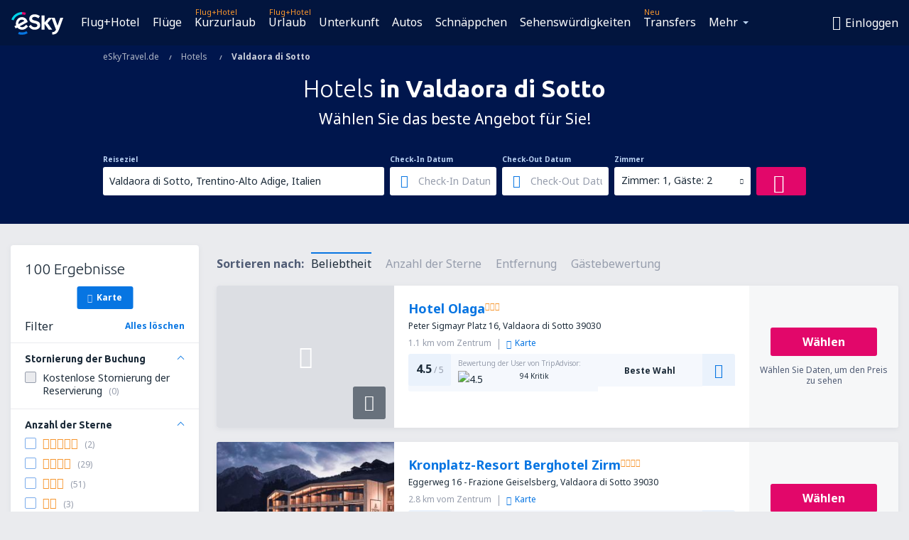

--- FILE ---
content_type: text/html; charset=UTF-8
request_url: https://www.eskytravel.de/hotels/ci/32420/hotels-valdaora-di-sotto
body_size: 19738
content:

<!DOCTYPE html>
<!--[if IE]><![endif]-->
<!--[if IE 9 ]><html lang="de" class="ie9"><![endif]-->
<!--[if (gt IE 9)|!(IE)]><!-->
	<html
	lang="de"> <!--<![endif]-->
	<head>
				<link href="https://fonts.googleapis.com/css?family=Ubuntu:300,700|Noto+Sans:400,700|Source+Code+Pro:400,700&amp;subset=latin,cyrillic-ext,latin-ext&amp;display=swap" rel="preload" as="style">

					<meta charset="utf-8">

			<meta http-equiv="X-UA-Compatible" content="IE=Edge,chrome=1"/>
			<meta name="viewport" content="width=device-width, initial-scale=1.0, maximum-scale=1, user-scalable=no"/>
							    <title>Hotels Valdaora di Sotto Italien - Hotels in Valdaora di Sotto - Hotelreservierung - eSkyTravel.de</title>
<meta name="description" content="Hotel-Suchmaschine in Valdaora di Sotto - Hotels Valdaora di Sotto Italien - Hotelangebote für Personen, die nach Erholung suchen und für Geschäftsreisende. Valdaora di Sotto - Reserviere das Hotel bequem von zu Hause!">
<meta name="keywords" content="Hotels Valdaora di Sotto, Hotels in Valdaora di Sotto, billige Hotels Valdaora di Sotto, Hotelreservierung Valdaora di Sotto, Hotel-Suchmaschine Valdaora di Sotto">

    <meta name="robots" content="all" />

    <link rel="canonical" href="https://www.eskytravel.de/hotels/ci/32420/hotels-valdaora-di-sotto" />
<meta property="og:locale" content="de_DE" />
<meta property="og:site_name" content="eSkyTravel.de - Flugtickets, Kurzurlaub, Urlaub" />

    <meta property="og:title" content="Hotels Valdaora di Sotto Italien - Hotels in Valdaora di Sotto - Hotelreservierung - eSkyTravel.de" />

<meta property="og:type" content="website" />
    <meta property="og:image" content="https://static1.eskypartners.com/logos/partners/de_DE/logo_square.jpg" />
    <meta property="og:url" content="https://www.eskytravel.de/hotels/ci/32420/hotels-valdaora-di-sotto" />

    <meta property="og:description" content="Hotel-Suchmaschine in Valdaora di Sotto - Hotels Valdaora di Sotto Italien - Hotelangebote für Personen, die nach Erholung suchen und für Geschäftsreisende. Valdaora di Sotto - Reserviere das Hotel bequem von zu Hause!" />



						 <link rel="alternate" hreflang="bg" href="https://www.esky.bg/hoteli/ci/32420/hoteli-valdaora-di-soto" />
								 <link rel="alternate" hreflang="bg-BG" href="https://www.esky.bg/hoteli/ci/32420/hoteli-valdaora-di-soto" />
								 <link rel="alternate" hreflang="bs" href="https://www.esky.ba/hoteli/ci/32420/hoteli-valdaora-di-sotto" />
								 <link rel="alternate" hreflang="bs-BA" href="https://www.esky.ba/hoteli/ci/32420/hoteli-valdaora-di-sotto" />
								 <link rel="alternate" hreflang="cs" href="https://www.esky.cz/hotely/ci/32420/hotely-valdaora-di-sotto" />
								 <link rel="alternate" hreflang="cs-CZ" href="https://www.esky.cz/hotely/ci/32420/hotely-valdaora-di-sotto" />
								 <link rel="alternate" hreflang="da" href="https://www.eskytravel.dk/hoteller/ci/32420/hoteli-valdaora-di-sotto" />
								 <link rel="alternate" hreflang="da-DK" href="https://www.eskytravel.dk/hoteller/ci/32420/hoteli-valdaora-di-sotto" />
								 <link rel="alternate" hreflang="de" href="https://www.eskytravel.de/hotels/ci/32420/hotels-valdaora-di-sotto" />
								 <link rel="alternate" hreflang="de-AT" href="https://www.esky.at/hotels/ci/32420/hotels-valdaora-di-sotto" />
								 <link rel="alternate" hreflang="de-CH" href="https://www.eskytravel.ch/hotels/ci/32420/hotels-valdaora-di-sotto" />
								 <link rel="alternate" hreflang="de-DE" href="https://www.eskytravel.de/hotels/ci/32420/hotels-valdaora-di-sotto" />
								 <link rel="alternate" hreflang="el" href="https://www.esky.gr/xenodohia/ci/32420/xenodohia-valdaora-di-sotto" />
								 <link rel="alternate" hreflang="el-GR" href="https://www.esky.gr/xenodohia/ci/32420/xenodohia-valdaora-di-sotto" />
								 <link rel="alternate" hreflang="en" href="https://www.esky.com/hotels/ci/32420/hotels-valdaora-di-sotto" />
								 <link rel="alternate" hreflang="en-142" href="https://www.esky.eu/hotels/ci/32420/hotels-valdaora-di-sotto" />
								 <link rel="alternate" hreflang="en-150" href="https://www.esky.eu/hotels/ci/32420/hotels-valdaora-di-sotto" />
								 <link rel="alternate" hreflang="en-EG" href="https://www.esky.com.eg/hotels/ci/32420/hotels-valdaora-di-sotto" />
								 <link rel="alternate" hreflang="en-GB" href="https://www.esky.co.uk/hotels/ci/32420/hotels-valdaora-di-sotto" />
								 <link rel="alternate" hreflang="en-HK" href="https://www.esky.com.hk/hotels/ci/32420/hotels-valdaora-di-sotto" />
								 <link rel="alternate" hreflang="en-IE" href="https://www.esky.ie/hotels/ci/32420/hotels-valdaora-di-sotto" />
								 <link rel="alternate" hreflang="en-KE" href="https://www.esky.co.ke/hotels/ci/32420/hotels-valdaora-di-sotto" />
								 <link rel="alternate" hreflang="en-MY" href="https://www.esky.com.my/hotels/ci/32420/hotels-valdaora-di-sotto" />
								 <link rel="alternate" hreflang="en-NG" href="https://www.esky.com.ng/hotels/ci/32420/hotels-valdaora-di-sotto" />
								 <link rel="alternate" hreflang="en-NZ" href="https://www.eskytravel.co.nz/hotels/ci/32420/hotels-valdaora-di-sotto" />
								 <link rel="alternate" hreflang="en-SG" href="https://www.esky.com.sg/hotels/ci/32420/hotels-valdaora-di-sotto" />
								 <link rel="alternate" hreflang="en-US" href="https://www.esky.com/hotels/ci/32420/hotels-valdaora-di-sotto" />
								 <link rel="alternate" hreflang="en-ZA" href="https://www.eskytravel.co.za/hotels/ci/32420/hotels-valdaora-di-sotto" />
								 <link rel="alternate" hreflang="es" href="https://www.edestinos.com/hoteles/ci/32420/hoteles-valdaora-di-sotto" />
								 <link rel="alternate" hreflang="es-BO" href="https://www.edestinos.com.bo/hoteles/ci/32420/hoteles-valdaora-di-sotto" />
								 <link rel="alternate" hreflang="es-CL" href="https://www.edestinos.cl/hoteles/ci/32420/hoteles-valdaora-di-sotto" />
								 <link rel="alternate" hreflang="es-CO" href="https://www.edestinos.com.co/hoteles/ci/32420/hoteles-valdaora-di-sotto" />
								 <link rel="alternate" hreflang="es-CR" href="https://www.edestinos.cr/hoteles/ci/32420/hoteles-valdaora-di-sotto" />
								 <link rel="alternate" hreflang="es-DO" href="https://www.edestinos.com.do/hoteles/ci/32420/hoteles-valdaora-di-sotto" />
								 <link rel="alternate" hreflang="es-ES" href="https://www.esky.es/hoteles/ci/32420/hoteles-valdaora-di-sotto" />
								 <link rel="alternate" hreflang="es-GT" href="https://www.edestinos.com.gt/hoteles/ci/32420/hoteles-valdaora-di-sotto" />
								 <link rel="alternate" hreflang="es-HN" href="https://www.edestinos.com.hn/hoteles/ci/32420/hoteles-valdaora-di-sotto" />
								 <link rel="alternate" hreflang="es-MX" href="https://www.edestinos.com.mx/hoteles/ci/32420/hoteles-valdaora-di-sotto" />
								 <link rel="alternate" hreflang="es-NI" href="https://www.edestinos.com.ni/hoteles/ci/32420/hoteles-valdaora-di-sotto" />
								 <link rel="alternate" hreflang="es-PA" href="https://www.edestinos.com.pa/hoteles/ci/32420/hoteles-valdaora-di-sotto" />
								 <link rel="alternate" hreflang="es-PE" href="https://www.edestinos.com.pe/hoteles/ci/32420/hoteles-valdaora-di-sotto" />
								 <link rel="alternate" hreflang="es-PR" href="https://www.edestinos.com.pr/hoteles/ci/32420/hoteles-valdaora-di-sotto" />
								 <link rel="alternate" hreflang="es-PY" href="https://www.edestinos.com.py/hoteles/ci/32420/hoteles-valdaora-di-sotto" />
								 <link rel="alternate" hreflang="es-SV" href="https://www.edestinos.com.sv/hoteles/ci/32420/hoteles-valdaora-di-sotto" />
								 <link rel="alternate" hreflang="fi" href="https://www.esky.fi/hotellit/ci/32420/hoteli-valdaora-di-sotto" />
								 <link rel="alternate" hreflang="fi-FI" href="https://www.esky.fi/hotellit/ci/32420/hoteli-valdaora-di-sotto" />
								 <link rel="alternate" hreflang="fr" href="https://www.esky.fr/hotels/ci/32420/hotels-valdaora-di-sotto" />
								 <link rel="alternate" hreflang="fr-FR" href="https://www.esky.fr/hotels/ci/32420/hotels-valdaora-di-sotto" />
								 <link rel="alternate" hreflang="fr-MA" href="https://www.esky.co.ma/hotels/ci/32420/hotels-valdaora-di-sotto" />
								 <link rel="alternate" hreflang="hr" href="https://www.esky.hr/hoteli/ci/32420/hoteli-valdaora-di-sotto" />
								 <link rel="alternate" hreflang="hr-HR" href="https://www.esky.hr/hoteli/ci/32420/hoteli-valdaora-di-sotto" />
								 <link rel="alternate" hreflang="hu" href="https://www.esky.hu/hotelek/ci/32420/hotelek-valdaora-di-sotto" />
								 <link rel="alternate" hreflang="hu-HU" href="https://www.esky.hu/hotelek/ci/32420/hotelek-valdaora-di-sotto" />
								 <link rel="alternate" hreflang="it" href="https://www.eskytravel.it/hotel/ci/32420/alberghi-valdaora-di-sotto" />
								 <link rel="alternate" hreflang="it-IT" href="https://www.eskytravel.it/hotel/ci/32420/alberghi-valdaora-di-sotto" />
								 <link rel="alternate" hreflang="nb" href="https://www.eskytravel.no/hoteller/ci/32420/hoteli-valdaora-di-sotto" />
								 <link rel="alternate" hreflang="nb-NO" href="https://www.eskytravel.no/hoteller/ci/32420/hoteli-valdaora-di-sotto" />
								 <link rel="alternate" hreflang="nl" href="https://www.esky.nl/hotels/ci/32420/hotels-valdaora-di-sotto" />
								 <link rel="alternate" hreflang="nl-BE" href="https://www.eskytravel.be/hotels/ci/32420/hotels-valdaora-di-sotto" />
								 <link rel="alternate" hreflang="nl-NL" href="https://www.esky.nl/hotels/ci/32420/hotels-valdaora-di-sotto" />
								 <link rel="alternate" hreflang="pl" href="https://www.esky.pl/hotele/ci/32420/hotele-valdaora-di-sotto" />
								 <link rel="alternate" hreflang="pl-PL" href="https://www.esky.pl/hotele/ci/32420/hotele-valdaora-di-sotto" />
								 <link rel="alternate" hreflang="pt" href="https://www.esky.pt/hoteis/ci/32420/hoteis-valdaora-di-sotto" />
								 <link rel="alternate" hreflang="pt-PT" href="https://www.esky.pt/hoteis/ci/32420/hoteis-valdaora-di-sotto" />
								 <link rel="alternate" hreflang="ro" href="https://www.esky.ro/hoteluri/ci/32420/hoteluri-valdaora-di-sotto" />
								 <link rel="alternate" hreflang="ro-MD" href="https://www.esky.md/hoteluri/ci/32420/hoteluri-valdaora-di-sotto" />
								 <link rel="alternate" hreflang="ro-RO" href="https://www.esky.ro/hoteluri/ci/32420/hoteluri-valdaora-di-sotto" />
								 <link rel="alternate" hreflang="sk" href="https://www.esky.sk/hotely/ci/32420/hotely-valdaora-di-sotto" />
								 <link rel="alternate" hreflang="sk-SK" href="https://www.esky.sk/hotely/ci/32420/hotely-valdaora-di-sotto" />
								 <link rel="alternate" hreflang="sr" href="https://www.esky.rs/hoteli/ci/32420/hoteli-valdaora-di-sotto" />
								 <link rel="alternate" hreflang="sr-RS" href="https://www.esky.rs/hoteli/ci/32420/hoteli-valdaora-di-sotto" />
								 <link rel="alternate" hreflang="sv" href="https://www.esky.se/hotell/ci/32420/hoteli-valdaora-di-sotto" />
								 <link rel="alternate" hreflang="sv-SE" href="https://www.esky.se/hotell/ci/32420/hoteli-valdaora-di-sotto" />
								 <link rel="alternate" hreflang="tr" href="https://www.esky.com.tr/otel/ci/32420/otel-valdaora-di-sotto" />
								 <link rel="alternate" hreflang="tr-TR" href="https://www.esky.com.tr/otel/ci/32420/otel-valdaora-di-sotto" />
								 <link rel="alternate" hreflang="x-default" href="https://www.esky.com/hotels/ci/32420/hotels-valdaora-di-sotto" />
			
	<meta name="fragment" content="!" />


			
			<script>
LUX=(function(){var a=("undefined"!==typeof(LUX)&&"undefined"!==typeof(LUX.gaMarks)?LUX.gaMarks:[]);var d=("undefined"!==typeof(LUX)&&"undefined"!==typeof(LUX.gaMeasures)?LUX.gaMeasures:[]);var j="LUX_start";var k=window.performance;var l=("undefined"!==typeof(LUX)&&LUX.ns?LUX.ns:(Date.now?Date.now():+(new Date())));if(k&&k.timing&&k.timing.navigationStart){l=k.timing.navigationStart}function f(){if(k&&k.now){return k.now()}var o=Date.now?Date.now():+(new Date());return o-l}function b(n){if(k){if(k.mark){return k.mark(n)}else{if(k.webkitMark){return k.webkitMark(n)}}}a.push({name:n,entryType:"mark",startTime:f(),duration:0});return}function m(p,t,n){if("undefined"===typeof(t)&&h(j)){t=j}if(k){if(k.measure){if(t){if(n){return k.measure(p,t,n)}else{return k.measure(p,t)}}else{return k.measure(p)}}else{if(k.webkitMeasure){return k.webkitMeasure(p,t,n)}}}var r=0,o=f();if(t){var s=h(t);if(s){r=s.startTime}else{if(k&&k.timing&&k.timing[t]){r=k.timing[t]-k.timing.navigationStart}else{return}}}if(n){var q=h(n);if(q){o=q.startTime}else{if(k&&k.timing&&k.timing[n]){o=k.timing[n]-k.timing.navigationStart}else{return}}}d.push({name:p,entryType:"measure",startTime:r,duration:(o-r)});return}function h(n){return c(n,g())}function c(p,o){for(i=o.length-1;i>=0;i--){var n=o[i];if(p===n.name){return n}}return undefined}function g(){if(k){if(k.getEntriesByType){return k.getEntriesByType("mark")}else{if(k.webkitGetEntriesByType){return k.webkitGetEntriesByType("mark")}}}return a}return{mark:b,measure:m,gaMarks:a,gaMeasures:d}})();LUX.ns=(Date.now?Date.now():+(new Date()));LUX.ac=[];LUX.cmd=function(a){LUX.ac.push(a)};LUX.init=function(){LUX.cmd(["init"])};LUX.send=function(){LUX.cmd(["send"])};LUX.addData=function(a,b){LUX.cmd(["addData",a,b])};LUX_ae=[];window.addEventListener("error",function(a){LUX_ae.push(a)});LUX_al=[];if("function"===typeof(PerformanceObserver)&&"function"===typeof(PerformanceLongTaskTiming)){var LongTaskObserver=new PerformanceObserver(function(c){var b=c.getEntries();for(var a=0;a<b.length;a++){var d=b[a];LUX_al.push(d)}});try{LongTaskObserver.observe({type:["longtask"]})}catch(e){}};
LUX.label="esky_hotels_search_results_seo";
LUX.samplerate = (function (p, s) { try { return Math.max.apply(null, String(s).split(';').map(function (v, i) { return i === 0 ? ['*', v] : v.split(':'); }).map(function (a) { return [new RegExp('^' + a[0].replace(/\*/g, '.*').replace(/\+/g, '\\$&'), 'i'), parseInt(a[1], 10) ]; }).filter(function (a) { return a[0].test(p); }).map(function (a) { return a[1]; })) || void 0 } catch(e) { return; }; })(location.pathname, "20");
</script>
<script src="https://cdn.speedcurve.com/js/lux.js?id=4134562730" defer crossorigin="anonymous"></script>
			<script>
(function (w, d, s, l, i, g) {
	w[l] = w[l] || [];
	w[l].push({ 'gtm.start': new Date().getTime(), event: 'gtm.js' });
	var f = d.getElementsByTagName(s)[0],
		j = d.createElement(s),
		dl = l != 'dataLayer' ? '&l=' + l : '';
	j.async = true;
	(j.id = g), (j.src = 'https://etm.eskytravel.de/gtm.js?id=' + i + dl);
	f.parentNode.insertBefore(j, f);
})(window, document, 'script', 'dataLayer', 'GTM-NH83QL6', 'esky.gtm.global');
</script>
<script>
(function (w, d, s, p) {
	w._edls = w._edls || [];
	w._edls.push(['set', 'esky.page.label', 'hotels.search.results']);
	var f = d.getElementsByTagName(s)[0],
		j = d.createElement(s);
	j.async = true;
	j.id = 'esky-dls';
	j.dataset.prefix = p;
	j.dataset.schema = 'messages';
	j.src = p + '/dls.js';
	f.parentNode.insertBefore(j, f);
})(window, document, 'script', 'https://www.esky.com/data-layer');
</script>

			
	<script>
		dataLayer = [];

					dataLayer.push({"Destination":{"CityCode":"32420","CityName":"Valdaora di Sotto","CountryCode":"IT","CountryName":"Italien"},"Filters":{"Object":"False","Stars":"False","TripAdvisorRating":"False"},"Travellers":{"PaxCount":2,"Adults":2,"Children":0},"QSF":{"RoomsCount":1,"StayLength":0},"Page":{"Category":"Hotels","Type":"Search hotels"},"Url":"https:\/\/www.eskytravel.de\/hotels\/ci\/32420\/hotels-valdaora-di-sotto"});
		
		function setFirstTimeVisit(cookieName) {
			function formatDate(param) {
				return ('0' + param).slice(-2);
			}

			function getPresentDate() {
				var today = new Date();
				var date = today.getFullYear() +
					formatDate(today.getMonth() + 1) +
					formatDate(today.getDate()) +
					formatDate(today.getHours()) +
					formatDate(today.getMinutes());

				return date;
			}

			function setCookie() {
				document.cookie = cookieName + '=' + getPresentDate() + ';path=/;expires=' + new Date(+new Date() + 24 * 60 * 60 * 1000 * 365);
			}

			function getCookieValues() {
				return document.cookie.match(RegExp('(?:^|;\\s*)' + cookieName + '=([^;]*)'));
			}

			function isCookieSet() {
				var match = getCookieValues();
				return (match != null && match.length > 0);
			}

			if (!isCookieSet()) {
				setCookie();
			}

			dataLayer.push({
				'UserFirstVisitDate': getCookieValues()[1]
			})
		}

		setFirstTimeVisit('firstTimeVisit');
	</script>




			<script>
	var _eac = _eac || {};

	_eac.start = new Date();
	_eac.url = '/patalyst/v1.1';
	_eac.disabledActions = '[]';
	_eac.enabled = true;
	_eac.dimensions = [];
						_eac.dimensions.push([ 'TestAB', 'site not tested', 'String' ]);
								_eac.dimensions.push([ 'Partner', 'ESKYTRAVELDE', 'String' ]);
			
	function extendObj (objA, objB) {
		for (var i in objB) {
			if (objB.hasOwnProperty(i)) {
				objA[i] = objB[i];
			}
		}
	}

	var ibeConfig = {};
	var dbrRoutes = {};
	var i18n = {};
	//JS logger
	var logger = {
		adapters: [
						{
				name: 'http',
				level: ['ERROR']
			}
		],
		url: '/_fe/log'
	};

		var routesAsync = "/res/gh-b112/common/js-routing/prod_de_de.js";
	
	function i18nExtend(_i18n) {
		extendObj(i18n, _i18n)
	}
</script>

<link rel="shortcut icon" href="https://static1.eskypartners.com/favicons/esky.ico"/>
	<meta name="theme-color" content="#031639">
<link href="https://www.eskytravel.de/res/gh-b112/eui/css/default/templates/default.css" type="text/css" rel="stylesheet" />
	<link href="https://www.eskytravel.de/res/gh-b112/eui/css/default/pages/hotels/search-results.css" type="text/css" rel="stylesheet" />

<!--[if IE 9]>
<script src="/res/gh-b112/eui/js/vendor/es6-shim.min.js"></script>
<![endif]-->
<!--[if lt IE 9]>
<script src="/res/gh-b112/eui/js/vendor/html5shiv.min.js"></script>
<script src="/res/gh-b112/eui/js/vendor/es5-shim.min.js"></script>
<![endif]-->
<!--[if lt IE 8]>
<script src="/res/gh-b112/eui/js/vendor/json3.min.js"></script>
<![endif]-->

<script>
	if (!Object.assign || !window.Promise) {
		var shim = document.createElement('script');
		shim.setAttribute('src', '/res/gh-b112/eui/js/vendor/es6-shim.min.js');
		document.getElementsByTagName('head')[0].appendChild(shim);
	}
</script>

		
	    					
		
		
		<link href="https://fonts.googleapis.com/css?family=Ubuntu:300,700|Noto+Sans:400,700|Source+Code+Pro:400,700&amp;subset=latin,cyrillic-ext,latin-ext&amp;display=swap" rel="stylesheet" type="text/css">
																				<link href="https://www.eskytravel.de/res/gh-b112/eui/js/0.js" as="script" rel="preload">
											<link href="https://www.eskytravel.de/res/gh-b112/eui/js/2.js" as="script" rel="preload">
											<link href="https://www.eskytravel.de/res/gh-b112/eui/js/1.js" as="script" rel="preload">
											<link href="https://www.eskytravel.de/res/gh-b112/eui/js/3.js" as="script" rel="preload">
											<link href="https://www.eskytravel.de/res/gh-b112/eui/js/4.js" as="script" rel="preload">
											<link href="https://www.eskytravel.de/res/gh-b112/eui/js/5.js" as="script" rel="preload">
											<link href="https://www.eskytravel.de/res/gh-b112/eui/js/6.js" as="script" rel="preload">
											<link href="https://www.eskytravel.de/res/gh-b112/eui/js/7.js" as="script" rel="preload">
											<link href="https://www.eskytravel.de/res/gh-b112/eui/js/common.js" as="script" rel="preload">
											<link href="https://www.eskytravel.de/res/gh-b112/eui/js/router.js" as="script" rel="preload">
											<link href="https://www.eskytravel.de/res/gh-b112/eui/js/partners-locale/de_de.js" as="script" rel="preload">
											<link href="https://www.eskytravel.de/res/gh-b112/eui/js/8.js" as="script" rel="preload">
											<link href="https://www.eskytravel.de/res/gh-b112/eui/js/9.js" as="script" rel="preload">
											<link href="https://www.eskytravel.de/res/gh-b112/eui/js/22.js" as="script" rel="preload">
											<link href="https://www.eskytravel.de/res/gh-b112/eui/js/hotels/search-results.js" as="script" rel="preload">
														
								<script src="https://www.eskytravel.de/res/gh-b112/eui/js/affiliates/cj.js" defer></script>
				</head>

	<body
		id="default_container"
		data-go-test-id=""
		data-go-test-version=""
		data-route="esky_hotels_search_results_seo"
		 data-action="searchResultsHotels" class="action-searchResultsHotels searchResultsHotels" 		 	>
										<!-- Google Tag Manager -->
	<noscript>
		<iframe src="//www.googletagmanager.com/ns.html?id=GTM-5L7W6XD" height="0" width="0" style="display:none;visibility:hidden"></iframe>
	</noscript>

	<script>
		(function(w,d,s,l,i){w[l]=w[l]||[];w[l].push({'gtm.start':
				new Date().getTime(),event:'gtm.js'});var f=d.getElementsByTagName(s)[0],
				j=d.createElement(s),dl=l!='dataLayer'?'&l='+l:'';j.async=true;j.src=
				'//www.googletagmanager.com/gtm.js?id='+i+dl;f.parentNode.insertBefore(j,f);
		})(window,document,'script','dataLayer','GTM-5L7W6XD');
	</script>

	<script type="text/javascript">
		window[window.addEventListener ? 'addEventListener' : 'attachEvent']('load', function () {
			dataLayer.push({
				'event': 'LoadingDone'
			});
		}, false);
	</script>
					
						
		
							
		
							
			
								
															
							
		
				
					
	<noscript class="no-js">
						
		
		
		
		
		
			<div class="msg-box  info">
		<i class="ico-msg icon-alert"></i>
		<div class="content">
							<h5 class="header">Sie können nicht den vollen Inhalt der Seite sehen.</h5>
										<p class="description">JavaScript (genutzt für interaktiven Inhalt) wurde in Ihrem Browser deaktiviert. Solange Sie es nicht aktivieren, wird die Seite nicht korrekt angezeigt.</p>
						
							<div class="description">			<div class="btn-list">
				<strong>Wie schaltet man JavaScript ein? Wählen Sie Ihren Browser</strong>
				<ul>
											<li>
							<a href="https://support.google.com/chrome/answer/114662?hl=pl" class="btn small function" rel="nofollow" target="_blank">Chrome</a>
						</li>
											<li>
							<a href="https://support.mozilla.org/pl/kb/javascript#w_waaleczanie-i-wyaaleczanie-javascriptu" class="btn small function" rel="nofollow" target="_blank">Firefox</a>
						</li>
											<li>
							<a href="https://support.microsoft.com/pl-pl/gp/howtoscript" class="btn small function" rel="nofollow" target="_blank">Internet Explorer</a>
						</li>
											<li>
							<a href="https://support.apple.com/pl-pl/HT201265" class="btn small function" rel="nofollow" target="_blank">Safari</a>
						</li>
											<li>
							<a href="http://help.opera.com/Windows/12.10/pl/javascript.html" class="btn small function" rel="nofollow" target="_blank">Opera</a>
						</li>
									</ul>
			</div>
		</div>
			
			
			
			
			
					</div>
	</div>

	
	</noscript>

		
									
				
		<header id="header-top" class="transparent">
			<div class="header-wrapper">
				<div class="logo-section">
											<a class="logo" href="https://www.eskytravel.de/" target="_top" >
							<span class="back-to-mainpage">&lt;&lt; Hauptseite</span>
														<img class="logo-img" src="https://static1.eskypartners.com/logos/eskypldbr30-white.svg"  alt="Hotels Valdaora di Sotto Italien - Hotels in Valdaora di Sotto - Hotelreservierung - eSkyTravel.de - Flugtickets, Kurzurlaub, Urlaub"
					 data-static-img-url="https://static1.eskypartners.com/logos/eskypldbr30-white.png"/>
					
						</a>
									</div>
									
		
		<nav class="main-nav">
			<ul class="site-menu menu mobile-menu">
																													<li class="tree-item main-tabs">

																									<a href="/flug+hotel/" title="Flug+Hotel" class="menu-link link-1 tx-link">Flug+Hotel</a>
															</li>
																				<li class="tree-item main-tabs">

																									<a href="/fluge" title="Flüge" class="menu-link link-2 tx-link">Flüge</a>
															</li>
																				<li class="tree-item main-tabs with-badge">

																	<span class="item-badge">Flug+Hotel</span>
																									<a href="/flug+hotel/1-kurzurlaub" title="Kurzurlaub" class="menu-link link-3 tx-link">Kurzurlaub</a>
															</li>
																				<li class="tree-item main-tabs with-badge">

																	<span class="item-badge">Flug+Hotel</span>
																									<a href="/flug+hotel/2-urlaub" title="Urlaub" class="menu-link link-4 tx-link">Urlaub</a>
															</li>
																				<li class="tree-item main-tabs">

																									<a href="/unterkunft/" title="Unterkunft" class="menu-link link-5 tx-link">Unterkunft</a>
															</li>
																				<li class="tree-item main-tabs">

																									<a href="https://www.booking.com/cars/index.html?aid=2433842&amp;adplat=cross_product_bar&amp;label=label=pagehome-link-2433842-click_CARheadertab&amp;prefcurrency=EUR&amp;selected_currency=EUR&amp;lang=de" rel="nofollow" target="_blank" rel="noreferrer noopener" title="Mietwagen" class="menu-link link-6 tx-link">Autos</a>
															</li>
																				<li class="tree-item main-tabs">

																									<a href="/schnappchen" title="Schnäppchen" class="menu-link link-7 tx-link">Schnäppchen</a>
															</li>
																				<li class="tree-item main-tabs">

																									<a href="https://www.getyourguide.de/?partner_id=6PH6GQ5&amp;cmp=DE" rel="nofollow" title="Sehenswürdigkeiten" target="_blank" class="menu-link link-8 tx-link">Sehenswürdigkeiten</a>
															</li>
																				<li class="tree-item main-tabs with-badge">

																	<span class="item-badge">Neu</span>
																									<a href="https://eskytravel-de.mozio.com/?campaign=website" rel="nofollow" target="_blank" rel="noreferrer noopener" title="Transfers" class="menu-link link-9 tx-link">Transfers</a>
															</li>
																																																							<li class="tree-item menu-more">

																									<a href="https://go.eskytravel.de/reiseversicherungen" title="Versicherungen" class="menu-link link-1 tx-link">Versicherungen</a>
															</li>
																				<li class="tree-item menu-more">

																									<a href="https://parkplatze.eskytravel.de/" title="Parkplätze" class="menu-link link-2 tx-link">Parkplätze</a>
															</li>
																				<li class="tree-item menu-more">

																									<a href="https://esky-de.tickets-partners.com/" rel="nofollow" target="_blank" title="Sportveranstaltungen" class="menu-link link-3 tx-link">Sportveranstaltungen</a>
															</li>
																				<li class="tree-item menu-more">

																									<a href="https://boataround.com/de?ref_afi=esky-de" rel="nofollow" title="Yachten" class="menu-link link-4 tx-link">Yachten</a>
															</li>
																				<li class="tree-item menu-more">

																									<a href="https://www.ferryscanner.com/de/ferry?ref=esky" rel="nofollow" target="_blank" title="Fähren" class="menu-link link-5 tx-link">Fähren</a>
															</li>
																				<li class="tree-item menu-more">

																									<a href="https://go.eskytravel.de/visa" title="Visa" class="menu-link link-6 tx-link">Visa</a>
															</li>
																				<li class="tree-item menu-more">

																									<a href="https://app.eskytravel.de/?utm_source=eskytravel.de&amp;utm_medium=menu" target="_blank" title="Mobile App" class="menu-link link-7 tx-link">Mobile App</a>
															</li>
																				<li class="tree-item menu-more">

																									<a href="/fluggesellschaften" title="Fluggesellschaften" class="menu-link link-8 tx-link">Fluggesellschaften</a>
															</li>
																				<li class="tree-item menu-more">

																									<a href="/flughafen" title="Flughäfen" class="menu-link link-9 tx-link">Flughäfen</a>
															</li>
																				<li class="tree-item menu-more">

																									<a href="/bewertungen" title="Bewertungen" class="menu-link link-10 tx-link">Bewertungen</a>
															</li>
																				<li class="tree-item menu-more">

																									<a href="/reisetipps" title="Reisetipps" class="menu-link link-11 tx-link">Reisetipps</a>
															</li>
																				<li class="tree-item menu-more">

																									<a href="/radar" title="Flugradar" class="menu-link link-12 tx-link">Flugradar</a>
															</li>
																				<li class="tree-item menu-more">

																									<a href="/uber-uns/kontakt" rel="nofollow" title="Hilfe und Kontakt" class="menu-link link-13 tx-link">Hilfe und Kontakt</a>
															</li>
																				<li class="tree-item menu-more">

																									<a href="/userzone/login" rel="nofollow" title="Management von Buchungen" class="menu-link link-14 tx-link">Management von Buchungen</a>
															</li>
															
									<li class="main-tabs more-tab tree-item main-menu-dropdown hide-medium">
						<a href="javascript:void(null)" class="menu-link more"
						   data-content-id="main-menu-more-box">Mehr</a>
						<ul id="main-menu-more-box" class="dropdown-content"
						    data-dropdown-content-id="main-menu-more-box">
																																																	<li>
											<a href="https://go.eskytravel.de/reiseversicherungen" title="Versicherungen">Versicherungen</a>
										</li>
																			<li>
											<a href="https://parkplatze.eskytravel.de/" title="Parkplätze">Parkplätze</a>
										</li>
																			<li>
											<a href="https://esky-de.tickets-partners.com/" rel="nofollow" target="_blank" title="Sportveranstaltungen">Sportveranstaltungen</a>
										</li>
																			<li>
											<a href="https://boataround.com/de?ref_afi=esky-de" rel="nofollow" title="Yachten">Yachten</a>
										</li>
																			<li>
											<a href="https://www.ferryscanner.com/de/ferry?ref=esky" rel="nofollow" target="_blank" title="Fähren">Fähren</a>
										</li>
																			<li>
											<a href="https://go.eskytravel.de/visa" title="Visa">Visa</a>
										</li>
																			<li>
											<a href="https://app.eskytravel.de/?utm_source=eskytravel.de&amp;utm_medium=menu" target="_blank" title="Mobile App">Mobile App</a>
										</li>
																			<li>
											<a href="/fluggesellschaften" title="Fluggesellschaften">Fluggesellschaften</a>
										</li>
																			<li>
											<a href="/flughafen" title="Flughäfen">Flughäfen</a>
										</li>
																			<li>
											<a href="/bewertungen" title="Bewertungen">Bewertungen</a>
										</li>
																			<li>
											<a href="/reisetipps" title="Reisetipps">Reisetipps</a>
										</li>
																			<li>
											<a href="/radar" title="Flugradar">Flugradar</a>
										</li>
																			<li>
											<a href="/uber-uns/kontakt" rel="nofollow" title="Hilfe und Kontakt">Hilfe und Kontakt</a>
										</li>
																			<li>
											<a href="/userzone/login" rel="nofollow" title="Management von Buchungen">Management von Buchungen</a>
										</li>
																														</ul>
					</li>
							</ul>
		</nav>
	
				
				<div class="header-side-options">
					
											<div class="user-zone-header">
														
	

<div class="hidden">
	<div id="uz-login-box" class="uz-login-box">
		<img class="illustration" src="https://www.eskytravel.de/_fe/img/illustration-default-user_zone.svg?s=80x80">

		<h4 class="title">Willkommen in Ihrem Konto!</h4>

		<p class="description">Loggen Sie sich ein und verwalten Ihre Buchungen.</p>

		<ul class="uz-menu-wrapper">
							<li class="menu-item user-zone-google">
					<img class="menu-item-img" src="https://www.eskytravel.de/_fe/img/icon_google_multicolor.svg?s=20x20">
					<span class="menu-item-text">Weiter mit Google</span>
				</li>
				<li class="menu-item user-zone-facebook">
					<img class="menu-item-img" src="https://www.eskytravel.de/_fe/img/icon_facebook_multicolor.svg?s=20x20">
					<span class="menu-item-text">Weiter mit Facebook </span>
				</li>
						<li class="menu-item user-zone-email">
				<img class="menu-item-img" src="https://www.eskytravel.de/_fe/img/icon_mail.svg?s=20x20">
				<span class="menu-item-text">Weiter mit der E-Mail-Adresse </span>
			</li>
		</ul>
	</div>
</div>
	
	
				
										</div>
					
												<div id="hamburger-wrapper" class="hamburger-wrapper">
		<div class="hamburger-inner-wrapper">
			<div class="hamburger">
				<span class="line line1"></span>
				<span class="line line2"></span>
				<span class="line line3"></span>
			</div>
			<span class="hamburger-title">Menü<i class="icon icon-eui_arrow_down hide-small"></i></span>
			<span class="hamburger-close"><i class="icon icon-eui_close"></i></span>
		</div>
	</div>
									</div>

							</div>
		</header>
	
<script type="text/javascript">
	i18nExtend({
    "message-dialog": {
        "Your_account_has_been_connected_with_facebook": "Ihr Konto wurde mit Facebook verbunden",
        "You_can_now_sign_in_via_facebook_or_normal_account": "Jetzt k\u00f6nnen Sie sich auf Ihrem Konto mit Ihrem Facebook-Profil {$1} oder mit Hilfe Ihrer E-Mail-Adresse und Ihres Kennworts anmelden.",
        "Your_account_has_been_disconnected_from_facebook": "Ihr Konto wurde vom Facebook-Profil getrennt",
        "You_can_now_sign_in_only_with_email_and_password": "Jetzt k\u00f6nnen Sie sich auf Ihrem Konto nur mit Hilfe Ihrer <br \/> E-Mail-Adresse und Ihres Kennworts anmelden.",
        "Account_with_email_from_current_facebook_profile_already_exists": "Das aktuell angemeldete Facebook-Profil ist mit dem bestehenden Konto verbunden.",
        "Sign_in_to_other_facebook_profile_to_connect_it_with_this_account": "Logge Dich auf ein anderes Facebook-Profil ein, um es mit diesem Konto zu verbinden.",
        "You_have_already_account_connected_to_other_facebook_profile": "Sie haben bereits ein Konto bei uns, das mit einem anderen Facebook-Profil verbunden ist",
        "Sign_in_to_other_facebook_profile_or_via_email": "Melden Sie sich bitte mit einem anderen Facebook-Profil an\noder verwenden Sie Ihre E-Mail und das Kennwort.",
        "Changes_have_been_saved": "Die Daten wurden gespeichert",
        "We_have_sent_you_reset_password_link": "Wir haben Ihnen einen Link zur Festlegung eines neuen Kennworts gesendet",
        "Check_your_email_to_reset_password": "Pr\u00fcfen Sie Ihr Postfach und folgen der Anweisung von der Nachricht.",
        "We_have_sent_you_activation_link": "Wir haben den Aktivierungslink geschickt",
        "Check_your_email_and_follow_instructions_to_activate_account": "Pr\u00fcfen Sie Ihr Postfach und folgen der Anweisung um das Konto zu aktivieren.",
        "Welcome_in_our_site": "Willkommen im Service eSky",
        "We_wish_you_very_best_journeys": "Wir w\u00fcnschen viele gelungene Reisen!",
        "Traveler_added": "Der Reisende wurde hinzugef\u00fcgt",
        "Traveler_saved": "Der Reisende wurde gespeichert",
        "Traveler_removed": "Der Reisende wurde entfernt",
        "Callcenter_callback_success_title": "Das Gespr\u00e4ch wurde bestellt",
        "Callcenter_callback_success_text": "Unser Berater wird Dich bald kontaktieren",
        "Travel_group_message_success_title": "Ihre Anfrage wurde geschickt",
        "Travel_group_message_error_title": "Ihre Anfrage wurde nicht versendet",
        "Travel_group_message_success_description": "Unser Berater wird Dich bald kontaktieren um die Einzelheiten der Reise zu vereinbaren.",
        "Travel_group_message_error_description": "Versuche erneut die Nachricht zu schicken.",
        "No_deals_for_specified_date": "Leider, dieser Flug ist nicht mehr verf\u00fcgbar",
        "No_deals_for_date_more_info": "Das ist eine beliebte Strecke. Versuchen Sie einen Flug an einem anderen Termin zu w\u00e4hlen",
        "Provide_your_data": "Erg\u00e4nzen Sie Ihre Daten",
        "To_shorten_reservation_time": ", um die Reservierungszeit in der Zukunft zu verk\u00fcrzen.",
        "Contact_form_success_header": "Die Nachricht wurde versandt!",
        "Contact_form_success_description": "Vielen Dank f\u00fcr die Nachricht. Wir antworten so schnell wie m\u00f6glich.",
        "Contact_form_error_header": "Es tut uns leid, wir konnten Ihre E-Mail nicht versenden.",
        "Contact_form_error_description": "Es ist ein unerwarteter Fehler aufgetreten. Versuche erneut sp\u00e4ter.",
        "Resend_confirmation_success_header": "Die Best\u00e4tigung wurde versendet",
        "Resend_confirmation_success_description": "Pr\u00fcfen Sie bitte Ihre E-Mails. Sollten Sie keine Nachricht von uns erhalten haben, so werfen Sie bitte einen Blick in Ihren Spam-Ordner.",
        "Resend_confirmation_error_header": "Die Best\u00e4tigung wurde nicht versendet",
        "Resend_confirmation_error_description": "Es tut uns leid, leider konnten die Reservierungsbest\u00e4tigung nicht erneut \u00fcbersenden. Versuche erneut sp\u00e4ter.",
        "Resend_confirmation_info_406_header": "Die Best\u00e4tigung wurde nicht versendet",
        "Resend_confirmation_info_406_description": "Derzeit arbeiten wir an Ihrer Reservierung- ihr Status wird sich bald \u00e4ndern. Versuchen Sie es in ein paar Minuten erneut.",
        "Resend_confirmation_info_409_header": "Die Best\u00e4tigung wurde versendet",
        "Resend_confirmation_info_409_description": "Bitte pr\u00fcfen Sie Ihren Spam-Ordner, sollten Sie keine E-Mail von uns erhalten haben.",
        "Try_to_send_again": "Versuche erneut sie zu senden",
        "Or": "oder",
        "Price_operator_info": "Verbindungsgeb\u00fchren je nach Tarif",
        "Hotel_search_not_found_info": "Es tut uns leid, wir k\u00f6nnen keine Ergebnisse aufzeigen",
        "Hotel_search_not_found_sub_info": "Vergewissern Sie sich, ob die eingetragenen Namen korrekt sind",
        "Hotel_search_error_info": "Es tut uns leid, wir k\u00f6nnen keine Ergebnisse aufzeigen",
        "Hotel_search_error_sub_info": "Bitte starten Sie Ihre Suche erneut mit anderen Suchkriterien.",
        "Hotel_search_filters_not_found_head": "Es tut uns leid, wir k\u00f6nnen keine Ergebnisse aufzeigen",
        "Hotel_search_filters_not_found_desc": "\u00c4ndern Suchkriterien oder setze alle Filter zur\u00fcck",
        "Hotel_search_filters_not_found_clear_all_filters": "Alle Filter zur\u00fccksetzen"
    },
    "user-zone-header": {
        "Price_alerts": "Preisalarme",
        "Search_history": "Suchverlauf",
        "Travelers": "Reisende",
        "Payer_data": "Daten des Zahlers",
        "Settings": "Kontoeinstellungen",
        "Logout": "Ausloggen",
        "Sign_in": "Einloggen",
        "or": "oder",
        "sign_up": "er\u00f6ffne das Konto",
        "My_account": "Mein Konto",
        "My_bookings": "Meine Reservierung",
        "Co_travelers": "Reisende",
        "Payer_data_contact": "Daten des Zahlers",
        "Account_settings": "Konto-Einstellungen",
        "Wallet": "{{parentSiteName}} Wallet"
    },
    "user-zone-login": {
        "Sign_in_facebook": "Login mit Facebook",
        "or": "oder",
        "email": "E-Mail",
        "password": "Kennwort",
        "remember_me": "Erinnere Dich an mich",
        "Sign_in": "Einloggen",
        "Dont_remember_password": "Haben Sie das Kennwort vergessen?",
        "Enter_email": "E-Mail-Adresse eingeben",
        "Enter_valid_email": "Korrekte E-Mail-Adresse eingeben",
        "Enter_password": "Kennwort eingeben",
        "Wrong_email_or_password": "Die angegebene E-Mail-Adresse oder das Kennwort ist inkorrekt",
        "Dont_have_account": "Haben Sie kein Konto?",
        "Register": "Registriere Dich"
    },
    "reset-password-dialog": {
        "Did_you_forget_password": "Haben Sie das Kennwort vergessen?",
        "Type_your_email_which_you_login_to_account": "Tragen Sie die E-Mail-Adresse ein, mit welcher Sie sich auf Ihrem Konto anmelden.",
        "Email": "E-Mail-Adresse",
        "I_want_set_new_password": "Ich m\u00f6chte ein neues Kennwort festlegen",
        "Enter_email": "E-Mail-Adresse eingeben",
        "Enter_valid_email": "Korrekte E-Mail-Adresse eingeben",
        "Check_your_email_to_reset_password": "Pr\u00fcfen Sie Ihr Postfach und folgen der Anweisung.",
        "We_have_sent_you_reset_password_link": "Wir haben Ihnen einen Link zur Festlegung eines neuen Kennworts gesendet",
        "User_with_this_email_does_not_exist": "F\u00fcr die angegebene E-Mail-Adresse haben wir kein registriertes Konto.",
        "This_value_is_not_a_valid_email_address": "Diese E-Mail-Adresse ist falsch",
        "Back_to_login": "Zur\u00fcck zum Anmeldefenster"
    },
    "facebook-connect-dialog": {
        "Connect_account_with_facebook": "Verbinden das Konto mit Facebook",
        "Connect_your_account_with_currently_logged_facebook_profile": "Verbinden das Konto bei {{siteName}} <b>{$1}<\/b>mit dem aktuell eingeloggten Facebook-Profil, um:",
        "You_can_easy_and_safe_connect_your_account_with_facebook": "Sie k\u00f6nnen Ihr Konto schnell und sicher mit Ihrem Facebook-Profil verbinden, um:",
        "easly_find_friends_traveling_in_the_same_direction": "es ist leicht Bekannte zu finden, die die gleiche Richtung gew\u00e4hlt haben",
        "It_looks_that_you_already_have_account": "Es sieht so aus, als haben Sie bereits ein Konto bei uns.",
        "share_promotions_and_reservations": "die gefundenen Sonderangebote oder Reservierungen teilen",
        "sign_in_with_one_click": "Einloggen mit einem Klick",
        "You_decide_what_will_be_published": "Nur Sie entscheiden, was ver\u00f6ffentlicht werden soll und wann daf\u00fcr der richtige Zeitpunkt ist."
    },
    "user-zone-registration": {
        "Sign_in_facebook": "Login mit Facebook",
        "or": "oder",
        "email": "E-Mail",
        "password": "Kennwort (mindestens 6 Zeichen)",
        "repeat_password": "Kennwort wiederholen",
        "Regulations_acceptance": "Ich akzeptiere den Inhalt <a href=\"{$1}\" class=\"show-regulations dialog-regulations-link\" data-dialog-title=\"Regulations\">der Ordnung<\/a>",
        "Register": "Er\u00f6ffne das Konto",
        "Enter_email": "E-Mail-Adresse eingeben",
        "Enter_valid_email": "Korrekte E-Mail-Adresse eingeben",
        "Enter_password": "Kennwort eingeben",
        "Password_to_short": "Das Kennwort sollte mindestens 6 Zeichen lang sein",
        "Enter_password_again": "Wiederholen Sie das Kennwort",
        "Passwords_are_different": "Die angegebenen Passworte sind verschieden",
        "Regulations_acceptance_needed": "Sie m\u00fcssen die allgemeinen Gesch\u00e4ftsbedingungen akzeptieren.",
        "This_email_is_already_used": "Diese E-Mail-Adresse ist schon reserviert."
    },
    "regulations-dialog": {
        "Regulations": "Ordnung",
        "Print": "Drucken",
        "Open_in_new_window": "Im neuen Fenster \u00f6ffnen",
        "Policy_of_withdrawal": "Regelungen zum R\u00fccktritt vom Vertrag",
        "Booking_conditions": "Reservierungsbedingungen",
        "Policy_scope": "Umfang des Versicherungsscheins"
    }
});</script>

		
									
	<div class="hero with-breadcrumbs hero-under-menu hotel-search-hero"
		>

				<div class="hero-content">
						                        <div class="breadcrumbs" >
            <ol itemscope itemtype="http://schema.org/BreadcrumbList">                        <li itemprop="itemListElement" itemscope itemtype="http://schema.org/ListItem" data-qa-segment="eSkyTravel.de">
                            <a itemprop="item" href="/" class="tx-link">
                                <span itemprop="name">eSkyTravel.de</span>
                            </a>
                            <meta itemprop="position" content="1">
                        </li><li itemprop="itemListElement" itemscope itemtype="http://schema.org/ListItem"
                                data-qa-segment="Hotels" class="">
                                <a itemprop="item" href="/hotels" class="tx-link">
                                    <span itemprop="name">Hotels</span>
                                </a>
                                                                <meta itemprop="position" content="2">
                            </li>                            <li itemprop="itemListElement" itemscope itemtype="http://schema.org/ListItem" data-qa-segment="Valdaora di Sotto">
                                <span itemprop="name">Valdaora di Sotto</span>
                                                                <meta itemprop="position" content="3">
                            </li></ol>
        </div>
        					
			
	
	
	
	
	<div class="header-text hide-small" itemscope itemtype="http://schema.org/Product">
				<h1 class="h3 title" itemprop="name">
											Hotels <strong>in Valdaora di Sotto</strong>					</h1>
		<p class="subtitle hide-medium">
							Wählen Sie das beste Angebot für Sie!					</p>
	</div>

			<section class="qsf-container standalone search">
						
				
	
			<section class="qsf-summary">
			<strong class="destination">
				<span class="label hide-small">Reiseziel:</span>
				<span class="value">Valdaora di Sotto, Trentino-Alto Adige, Italien</span>,
			</strong>
							<span class="label-without-dates">Wählen Sie ein Datum</span>
						<span class="guest-amount">
				<i class="icon-passenger_count"></i>
				2
			</span>
		</section>
	
	<form method="get" action="/hotels/search" class="hotels-qsf tx-form" novalidate="novalidate">
		<fieldset class="wrap destination">
			
        
                    		        <label for="code" class="required">
            Reiseziel

                    </label>
						    <input type="text" id="destination" name="code" required="required" class="destination " placeholder="Stadt" tabindex="1" value="Valdaora di Sotto, Trentino-Alto Adige, Italien" />

		</fieldset>
		<fieldset class="wrap check-in-date">
			
        
                    		        <label for="checkInDate" class="required">
            Check-In Datum

                    </label>
						    <input type="text" id="checkInDate" name="checkInDate" required="required" class="date " placeholder="Check-In Datum" tabindex="2" />

		</fieldset>
		<fieldset class="wrap check-out-date">
			
        
                    		        <label for="checkOutDate" class="required">
            Check-Out Datum

                    </label>
						    <input type="text" id="checkOutDate" name="checkOutDate" required="required" class="date " placeholder="Check-Out Datum" tabindex="3" />

		</fieldset>

		<fieldset class="wrap guests">
			<label for="guests"><span>Zimmer</span></label>
			<div id="guests" class="rooms-counter-trigger" tabindex="4"></div>
			<span class="arrow-down icon-arrow-hide-reveal-content"></span>
			<div class="rooms-counter-wrapper hidden"></div>
		</fieldset>

		<button type="submit" class="btn qsf-search hotels" tabindex="5">
			<span class="text"><i class="icon-loupe-search"></i>Suche</span>
		</button>
	</form>

			</section>
				</div>
	</div>
	<div id="ad-hero-slot" class="ad-slot"></div>
		
		
			
		
					
			
	<div class="site-content container">
		<div class="search-results-wrapper">
			
	
	<div class="progress hidden search-results-rendering">

					<div class="animation">
				<div class="css-loader"></div>
			</div>
		
		<p class="h4">
							Wir suchen Angebote für Dich...					</p>
		<p class="text"></p>

		<div class="ads">
						</div>
		<div class="billboard"></div>
			</div>
				
	<div class="search-progress-bar hidden"></div>

			<div class="search-results-sidebar">
					
	<div class="hotel-search-filters hidden">
		<div class="filters-loader"></div>
		<div class="filters-header-wrapper"></div>
				
	
	
	<div class="hotel-small-map hide-medium search">
		<img class="map-canvas-img hidden" src="/res/gh-b112/eui/img/common/map.png" alt="" />

		
		<button class="btn function small show-full-map map-animation">
			<i class="icon icon-map-point2"></i>
			Karte		</button>
	</div>
		<div class="filters-content-wrapper"></div>
	</div>
			</div>
			<div class="search-results-content">
					<div class="hotel-search-filters-tags hide-small hidden"></div>
					<div class="action-buttons-container hidden hide-large"></div>
					
	<div class="hotel-search-sorters hidden"></div>
				    	                        				    	
					
    
    <div class="hotel-search-results">
        <div class="search-results"></div>
    </div>
			</div>
		</div>
	</div>

		
							<footer class="simple">
		<div class="container">
								<ul class="social-proof hide-small">
		<li class="hide-medium">
			<i class="icon icon-cake-circle-2"></i>
			<p class="social-proof-info"><strong>21 Jahre</strong> Erfahrung</p>
		</li>
		<li class="hide-medium">
			<i class="icon icon-language"></i>
			<p class="social-proof-info"><strong>50</strong> Länder</p>
		</li>
		<li>
			<i class="icon icon-happy_face"></i>
			<p class="social-proof-info"><strong>150 Mio.</strong> Nutzer</p>
		</li>
		
					<li>
				<i class="icon icon-facebook_hand"></i>
				<p class="social-proof-info"><strong>180 Tsd.</strong> Fans</p>
			</li>
		
		<li>
			<i class="icon icon-hotel_circle"></i>
			<p class="social-proof-info"><strong>1,3 Mio</strong> Hotels</p>
		</li>
	</ul>
			
							<div class="copyright transaction">
						Copyright © eSkyTravel.de. Alle Rechte vorbehalten.
			</div>
					</div>
	</footer>


	
	
	
	<div class="seo-links hide-medium">
		<div class="container">
							<div class="last-searched">
					<p class="title-links">Die Nutzer haben auch gesucht:</p>
					<ul class="list-links">
											<li class="seo-link">
				<a href="/hotels/ci/33804/hotels-buinen" class="tx-link"
				   title="Hotels Buinen" target="_top">Hotels Buinen</a>
			</li>
					<li class="seo-link">
				<a href="/hotels/ci/28227/hotels-nyiregyhaza" class="tx-link"
				   title="Hotels Nyiregyhaza" target="_top">Hotels Nyiregyhaza</a>
			</li>
					<li class="seo-link">
				<a href="/hotels/ci/10376/hotels-deutschlandsberg" class="tx-link"
				   title="Hotels Deutschlandsberg" target="_top">Hotels Deutschlandsberg</a>
			</li>
					<li class="seo-link">
				<a href="/hotels/ci/24437/hotels-saint-paterne" class="tx-link"
				   title="Hotels Saint-Paterne" target="_top">Hotels Saint-Paterne</a>
			</li>
					<li class="seo-link last">
				<a href="/hotels/ci/38295/hotels-englewood" class="tx-link"
				   title="Hotels Englewood" target="_top">Hotels Englewood</a>
			</li>
			
					</ul>
				</div>
						<div class="popular-searches">
				<p class="title-links">Beliebte Suche:</p>
				<ul class="list-links">
										<li class="seo-link">
				<a href="/hotels/ci/ktw/hotels-kattowitz" class="tx-link"
				   title="Hotels Kattowitz" target="_top">Hotels Kattowitz</a>
			</li>
					<li class="seo-link">
				<a href="/hotels/ci/lon/hotels-london" class="tx-link"
				   title="Hotels London" target="_top">Hotels London</a>
			</li>
					<li class="seo-link">
				<a href="/hotels/ci/48865/hotels-cassowary" class="tx-link"
				   title="Hotels Cassowary" target="_top">Hotels Cassowary</a>
			</li>
					<li class="seo-link">
				<a href="/hotels/ci/53396/hotels-hede-bazouges" class="tx-link"
				   title="Hotels Hédé-Bazouges" target="_top">Hotels Hédé-Bazouges</a>
			</li>
					<li class="seo-link last">
				<a href="/hotels/ap/juz/hotels-quzhou-airport" class="tx-link"
				   title="Hotels Flughafen Quzhou Quzhou Airport" target="_top">Hotels Flughafen Quzhou Quzhou Airport</a>
			</li>
			
				</ul>
			</div>
		</div>
	</div>
		
											<div id="fb-root"></div>

<script
		type="text/javascript"
		src="https://www.eskytravel.de/getjsconfig?source=esky_hotels_search_results_seo&amp;partnerCode=ESKYTRAVELDE"
></script>

<script type='text/javascript'>
	i18nExtend({
    "outdated-browser-info": {
        "Your_browser_is_outdated": "Ihr Browser ist nicht mehr aktuell",
        "New_browser_advantages_info": "Die neueren Browser arbeiten schneller, sind sicherer und geben Dir mehr M\u00f6glichkeiten.",
        "Currently_you_are_using_old_ie": "Sie verwenden eine alte Version von IE",
        "Update_your_browser": "Aktualisieren Sie Ihren Browser",
        "Try_different_modern_browser": "Teste andere moderne Browser:"
    },
    "regulations-dialog": {
        "Regulations": "Ordnung",
        "Print": "Drucken",
        "Open_in_new_window": "Im neuen Fenster \u00f6ffnen",
        "Policy_of_withdrawal": "Regelungen zum R\u00fccktritt vom Vertrag",
        "Booking_conditions": "Reservierungsbedingungen",
        "Policy_scope": "Umfang des Versicherungsscheins"
    },
    "splash-screen": {
        "Btn_store": "Download kostenlos",
        "Kill_splash": "Gehe zur Mobilseite",
        "Text_promotion": "Laden Sie die eSky App herunter <br> <br> ? Beste Fluggelegenheiten<br> ? 950 Fluggesellschaften<br> ? 1,3 Mio Hotels<br>"
    },
    "smart-banner": {
        "App_name_android": "eSky",
        "App_name_ios": "eSky",
        "Description_android": "T\u00e4glich neue Angebote",
        "Description_ios": "T\u00e4glich neue Angebote",
        "Btn_install_short_android": "Laden Sie die App herunter",
        "Btn_install_short_ios": "Laden Sie die App herunter"
    },
    "breadcrumbs": {
        "Type_name": "Tragen Sie den Namen ein"
    },
    "hotels-seo-header": {
        "Seo_Hotels_ci_headline": "Hotels <strong>{{destination}}<\/strong>",
        "Seo_Hotels_ci_headline_1": "Hotels <strong>{{destination}}<\/strong>",
        "Seo_Hotels_ci_headline_2": "Hostels <strong>{{destination}}<\/strong>",
        "Seo_Hotels_ci_headline_3": "Aparthotels <strong>{{destination}}<\/strong>",
        "Seo_Hotels_ci_headline_4": "Appartements <strong>{{destination}}<\/strong>",
        "Seo_Hotels_ci_headline_5": "Pensionen <strong>{{destination}}<\/strong>",
        "Seo_Hotels_ci_headline_6": "B&B Hotels<strong>{{destination}}<\/strong>",
        "Seo_Hotels_ci_headline_7": "Gasth\u00f6fe\/Wirtschaften <strong>{{destination}}<\/strong>",
        "Seo_Hotels_ci_headline_8": "Resorts <strong>{{destination}}<\/strong>",
        "Seo_Hotels_ci_headline_9": "Campingpl\u00e4tze <strong>{{destination}}<\/strong>",
        "Seo_Hotels_ci_headline_10": "Erholungsanlagen <strong>{{destination}}<\/strong>",
        "Seo_Hotels_ci_headline_11": "Hotels <strong>{{destination}}<\/strong>",
        "Seo_Hotels_ci_headline_12": "Villen <strong>{{destination}}<\/strong>",
        "Seo_Hotels_ci_headline_13": "Ferienh\u00e4user <strong>{{destination}}<\/strong>",
        "Seo_Hotels_ci_headline_14": "Unterk\u00fcnfte auf dem Land <strong>{{destination}}<\/strong>",
        "Seo_Hotels_ci_headline_15": "G\u00e4stezimmer <strong>{{destination}}<\/strong>",
        "Seo_Hotels_ap_headline": "Hotels in der N\u00e4he vom Flughafen <strong>{{destination}}<\/strong>",
        "Seo_Hotels_ap_headline_1": "Hotels in der N\u00e4he vom Flughafen <strong>{{destination}}<\/strong>",
        "Seo_Hotels_ap_headline_2": "Hostels in der N\u00e4he vom Flughafen <strong>{{destination}}<\/strong>",
        "Seo_Hotels_ap_headline_3": "Aparthotels in der N\u00e4he vom Flughafen <strong>{{destination}}<\/strong>",
        "Seo_Hotels_ap_headline_4": "Appartements in der N\u00e4he vom Flughafen <strong>{{destination}}<\/strong>",
        "Seo_Hotels_ap_headline_5": "Pensionen in der N\u00e4he vom Flughafen <strong>{{destination}}<\/strong>",
        "Seo_Hotels_ap_headline_6": "B&B Hotels in der N\u00e4he vom Flughafen <strong>{{destination}}<\/strong>",
        "Seo_Hotels_ap_headline_7": "Gasth\u00f6fe\/Wirtschaften in der N\u00e4he vom Flughafen <strong>{{destination}}<\/strong>",
        "Seo_Hotels_ap_headline_8": "Resorts in der N\u00e4he vom Flughafen <strong>{{destination}}<\/strong>",
        "Seo_Hotels_ap_headline_9": "Campingpl\u00e4tze in der N\u00e4he vom Flughafen <strong>{{destination}}<\/strong>",
        "Seo_Hotels_ap_headline_10": "Erholungsanlagen in der N\u00e4he vom Flughafen <strong>{{destination}}<\/strong>",
        "Seo_Hotels_ap_headline_11": "\u00dcbernachtungen in der N\u00e4he vom Flughafen <strong>{{destination}}<\/strong>",
        "Seo_Hotels_ap_headline_12": "Villen in der N\u00e4he vom Flughafen <strong>{{destination}}<\/strong>",
        "Seo_Hotels_ap_headline_13": "Ferienh\u00e4user in der N\u00e4he vom Flughafen <strong>{{destination}}<\/strong>",
        "Seo_Hotels_ap_headline_14": "Unterk\u00fcnfte auf dem Land in der N\u00e4he vom Flughafen <strong>{{destination}}<\/strong>",
        "Seo_Hotels_ap_headline_15": "G\u00e4stezimmer in der N\u00e4he vom Flughafen <strong>{{destination}}<\/strong>"
    },
    "autocomplete": {
        "Departure_airport_choose": "Abflugort w\u00e4hlen",
        "Arrival_airport_choose": "W\u00e4hlen Sie einen Flughafen",
        "Departure_place": "Abflugort",
        "Arrival_place": "Ankunftsort",
        "Airport_name": "Name des Flughafens",
        "Distance_from_center": "Enft. vom Zentrum",
        "Map_submit": "W\u00e4hlen",
        "More_airports_near": "Mehr Flugh\u00e4fen in der N\u00e4he?",
        "More_airports_on_map": "Alle Flugh\u00e4fen",
        "Airports_on_map": "Flugh\u00e4fen auf der Karte:",
        "Last_searched": "Zuletzt gesucht:",
        "Nearby_airports": "N\u00e4chstgelegene Flugh\u00e4fen:",
        "Airlines": "Fluggesellschaften",
        "National_airlines": "Nationale Fluggesellschaften",
        "Most_popular": "Beliebteste:",
        "Check_airports_lower_price": "Pr\u00fcfen Sie Flugh\u00e4fen in der N\u00e4he, um mehr verf\u00fcgbare Verbindungen zu sehen:",
        "Cities": "St\u00e4dte",
        "Airports": "Flugh\u00e4fen",
        "Geolocation_Item_title": "Verwenden Sie Ihren Standort",
        "Geolocation_Item_description": "Wir zeigen Ihnen die n\u00e4chstgelegenen Flugh\u00e4fen.",
        "Geolocation_Error_header": "Wir k\u00f6nnen Sie nicht lokalisieren",
        "Geolocation_Error_description": "Pr\u00fcfen Sie, ob Sie Ihren Standort teilen."
    },
    "datepicker": {
        "january": "Januar",
        "february": "Februar",
        "march": "M\u00e4rz",
        "april": "April",
        "may": "Mai",
        "june": "Juni",
        "july": "Juli",
        "august": "August",
        "september": "September",
        "october": "Oktober",
        "november": "November",
        "december": "Dezember",
        "sunday": "Sonntag",
        "monday": "Montag",
        "tuesday": "Dienstag",
        "wednesday": "Mittwoch",
        "thursday": "Donnerstag",
        "friday": "Freitag",
        "saturday": "Samstag",
        "sun": "Son",
        "mon": "Mo",
        "tue": "Di",
        "wed": "Mi",
        "thu": "Do",
        "fri": "Fri",
        "sat": "Sat",
        "su": "So",
        "mo": "Mo",
        "tu": "Di",
        "we": "Mi",
        "th": "Do",
        "fr": "Fr",
        "sa": "Sa",
        "closeText": "Schlie\u00dfen",
        "prevText": "Vorheriger",
        "nextText": "N\u00e4chster",
        "currentText": "Heute",
        "weekHeader": "Du",
        "reservation_info": "Die Reservierung des Tickets f\u00fcr morgen ist nur bei der Bezahlung mit der Kreditkarte m\u00f6glich.",
        "payment_info": "Die Reservierung des Tickets f\u00fcr heute ist nur \u00fcber den Kontakt mit dem Telefonischen Kundendienst m\u00f6glich.",
        "Departure_day": "Abflug",
        "Return_day": "R\u00fcckflug",
        "Booking_only_via_callcenter": "Reserviere den Flug f\u00fcr heute",
        "Same_departure_return_day": "Abflug und R\u00fcckflug",
        "Insurance_start": "Beginn der Versicherung",
        "Insurance_end": "Ende der Versicherung"
    },
    "rooms-counter": {
        "Add_room": "Zimmer hinzuf\u00fcgen",
        "Adults_type": "Erwachsene<span>\u00fcber 18 Jahre<\/span>",
        "Child_age_0": "unter 1 Jahr",
        "Child_age_1": "1 Jahr",
        "Child_age_2": "2 Jahre",
        "Child_age_3": "3 Jahre",
        "Child_age_4": "4 Jahre",
        "Child_age_5": "5 Jahre",
        "Child_age_6": "6 Jahre",
        "Child_age_7": "7 Jahre",
        "Child_age_8": "8 Jahre",
        "Child_age_9": "9 Jahre",
        "Child_age_10": "10 Jahre",
        "Child_age_11": "11 Jahre",
        "Child_age_12": "12 Jahre",
        "Child_age_13": "13 Jahre",
        "Child_age_14": "14 Jahre",
        "Child_age_15": "15 Jahre",
        "Child_age_16": "16 Jahre",
        "Child_age_17": "17 Jahre",
        "Child_number": "Kind {$number}",
        "Children_info": "Alter des Kindes am {$date}",
        "Children_type": "Kinder<span>unter 18 Jahre<\/span>",
        "Guests": ", G\u00e4ste:",
        "Room_number": "Zimmer {$number}",
        "Rooms": "Zimmer:",
        "Fill_children_age": "Alter des Kindes eingeben",
        "Apply": "Fertig",
        "Remove": "Entfernen"
    },
    "hotels-qsf": {
        "From": "Check-In Datum",
        "To": "Check-Out Datum",
        "Check_in": "Check-In Datum",
        "Check_out": "Check-Out Datum",
        "Rooms": "Zimmer: {{count}}",
        "Guests": ", G\u00e4ste: {{count}}",
        "Rooms_label": "Zimmer",
        "Fill_destination": "Tragen Sie den Ortsnamen ein",
        "Fill_check_in_date": "Erg\u00e4nze das Ankunftsdatum",
        "Fill_check_out_date": "Erg\u00e4nze das Abfahrtsdatum",
        "Wrong_destination": "Falsches das Reiseziel",
        "Search_hotel": "Suche",
        "Fill_with_valid_minimum_check_in_date": "Falsches Datum der Anmeldung",
        "Fill_with_valid_minimum_check_out_date": "Falsches Datum der Abmeldung",
        "Change": "\u00c4NDERN"
    },
    "hotel-distance-description": {
        "From": "von:",
        "From_airport": "vom Flughafen",
        "From_city_center": "vom Zentrum",
        "From_destination_city_center": "von  {$1}"
    },
    "hotel-maps": {
        "Total_items_0": "Ergebnisse",
        "Total_items_1": "Ergebnis",
        "Total_items_2": "Ergebnisse",
        "Total_items_3": "Ergebnisse",
        "Total_items_of_1": "result",
        "Total_items_of_2": "Ergebnisse",
        "Total_items_of_3": "Ergebnisse",
        "Of": "von",
        "Close": "Schlie\u00dfen",
        "Show_full_map": "Zeige die Karte",
        "Show_rooms": "Sehe die Zimmer",
        "Search_on_map": "Suche auf der Karte:",
        "Show_map": "Karte",
        "Loading": "Loading",
        "Reset": "Zur\u00fccksetzen",
        "Show_filters": "Filter",
        "Show_search_results": "Liste"
    },
    "message-dialog": {
        "Your_account_has_been_connected_with_facebook": "Ihr Konto wurde mit Facebook verbunden",
        "You_can_now_sign_in_via_facebook_or_normal_account": "Jetzt k\u00f6nnen Sie sich auf Ihrem Konto mit Ihrem Facebook-Profil {$1} oder mit Hilfe Ihrer E-Mail-Adresse und Ihres Kennworts anmelden.",
        "Your_account_has_been_disconnected_from_facebook": "Ihr Konto wurde vom Facebook-Profil getrennt",
        "You_can_now_sign_in_only_with_email_and_password": "Jetzt k\u00f6nnen Sie sich auf Ihrem Konto nur mit Hilfe Ihrer <br \/> E-Mail-Adresse und Ihres Kennworts anmelden.",
        "Account_with_email_from_current_facebook_profile_already_exists": "Das aktuell angemeldete Facebook-Profil ist mit dem bestehenden Konto verbunden.",
        "Sign_in_to_other_facebook_profile_to_connect_it_with_this_account": "Logge Dich auf ein anderes Facebook-Profil ein, um es mit diesem Konto zu verbinden.",
        "You_have_already_account_connected_to_other_facebook_profile": "Sie haben bereits ein Konto bei uns, das mit einem anderen Facebook-Profil verbunden ist",
        "Sign_in_to_other_facebook_profile_or_via_email": "Melden Sie sich bitte mit einem anderen Facebook-Profil an\noder verwenden Sie Ihre E-Mail und das Kennwort.",
        "Changes_have_been_saved": "Die Daten wurden gespeichert",
        "We_have_sent_you_reset_password_link": "Wir haben Ihnen einen Link zur Festlegung eines neuen Kennworts gesendet",
        "Check_your_email_to_reset_password": "Pr\u00fcfen Sie Ihr Postfach und folgen der Anweisung von der Nachricht.",
        "We_have_sent_you_activation_link": "Wir haben den Aktivierungslink geschickt",
        "Check_your_email_and_follow_instructions_to_activate_account": "Pr\u00fcfen Sie Ihr Postfach und folgen der Anweisung um das Konto zu aktivieren.",
        "Welcome_in_our_site": "Willkommen im Service eSky",
        "We_wish_you_very_best_journeys": "Wir w\u00fcnschen viele gelungene Reisen!",
        "Traveler_added": "Der Reisende wurde hinzugef\u00fcgt",
        "Traveler_saved": "Der Reisende wurde gespeichert",
        "Traveler_removed": "Der Reisende wurde entfernt",
        "Callcenter_callback_success_title": "Das Gespr\u00e4ch wurde bestellt",
        "Callcenter_callback_success_text": "Unser Berater wird Dich bald kontaktieren",
        "Travel_group_message_success_title": "Ihre Anfrage wurde geschickt",
        "Travel_group_message_error_title": "Ihre Anfrage wurde nicht versendet",
        "Travel_group_message_success_description": "Unser Berater wird Dich bald kontaktieren um die Einzelheiten der Reise zu vereinbaren.",
        "Travel_group_message_error_description": "Versuche erneut die Nachricht zu schicken.",
        "No_deals_for_specified_date": "Leider, dieser Flug ist nicht mehr verf\u00fcgbar",
        "No_deals_for_date_more_info": "Das ist eine beliebte Strecke. Versuchen Sie einen Flug an einem anderen Termin zu w\u00e4hlen",
        "Provide_your_data": "Erg\u00e4nzen Sie Ihre Daten",
        "To_shorten_reservation_time": ", um die Reservierungszeit in der Zukunft zu verk\u00fcrzen.",
        "Contact_form_success_header": "Die Nachricht wurde versandt!",
        "Contact_form_success_description": "Vielen Dank f\u00fcr die Nachricht. Wir antworten so schnell wie m\u00f6glich.",
        "Contact_form_error_header": "Es tut uns leid, wir konnten Ihre E-Mail nicht versenden.",
        "Contact_form_error_description": "Es ist ein unerwarteter Fehler aufgetreten. Versuche erneut sp\u00e4ter.",
        "Resend_confirmation_success_header": "Die Best\u00e4tigung wurde versendet",
        "Resend_confirmation_success_description": "Pr\u00fcfen Sie bitte Ihre E-Mails. Sollten Sie keine Nachricht von uns erhalten haben, so werfen Sie bitte einen Blick in Ihren Spam-Ordner.",
        "Resend_confirmation_error_header": "Die Best\u00e4tigung wurde nicht versendet",
        "Resend_confirmation_error_description": "Es tut uns leid, leider konnten die Reservierungsbest\u00e4tigung nicht erneut \u00fcbersenden. Versuche erneut sp\u00e4ter.",
        "Resend_confirmation_info_406_header": "Die Best\u00e4tigung wurde nicht versendet",
        "Resend_confirmation_info_406_description": "Derzeit arbeiten wir an Ihrer Reservierung- ihr Status wird sich bald \u00e4ndern. Versuchen Sie es in ein paar Minuten erneut.",
        "Resend_confirmation_info_409_header": "Die Best\u00e4tigung wurde versendet",
        "Resend_confirmation_info_409_description": "Bitte pr\u00fcfen Sie Ihren Spam-Ordner, sollten Sie keine E-Mail von uns erhalten haben.",
        "Try_to_send_again": "Versuche erneut sie zu senden",
        "Or": "oder",
        "Price_operator_info": "Verbindungsgeb\u00fchren je nach Tarif",
        "Hotel_search_not_found_info": "Es tut uns leid, wir k\u00f6nnen keine Ergebnisse aufzeigen",
        "Hotel_search_not_found_sub_info": "Vergewissern Sie sich, ob die eingetragenen Namen korrekt sind",
        "Hotel_search_error_info": "Es tut uns leid, wir k\u00f6nnen keine Ergebnisse aufzeigen",
        "Hotel_search_error_sub_info": "Bitte starten Sie Ihre Suche erneut mit anderen Suchkriterien.",
        "Hotel_search_filters_not_found_head": "Es tut uns leid, wir k\u00f6nnen keine Ergebnisse aufzeigen",
        "Hotel_search_filters_not_found_desc": "\u00c4ndern Suchkriterien oder setze alle Filter zur\u00fcck",
        "Hotel_search_filters_not_found_clear_all_filters": "Alle Filter zur\u00fccksetzen"
    },
    "progress": {
        "header": "__{header}__",
        "subtitle": "__{subtitle}__",
        "Automatic_multiport_search_header": "Wir suchen Fl\u00fcge f\u00fcr sonstige Flugh\u00e4fen in gew\u00e4hlten St\u00e4dten..."
    },
    "progress-bar": {
        "In_progress": "Wir suchen die besten Fl\u00fcge aus",
        "Items_1": "Flug an dem angegebenen Datum",
        "Items_2": "Fl\u00fcge an dem angegebenen Datum",
        "Items_3": "Fl\u00fcge an dem angegebenen Datum",
        "From": "von",
        "Search_hotels_in_progress": "Wir suchen Angebote f\u00fcr Dich..."
    },
    "hotel-search-filters": {
        "Filters_results_0": "Ergebnisse",
        "Filters_results_1": "Ergebnis",
        "Filters_results_2": "Ergebnisse",
        "Filters_results_3": "Ergebnisse",
        "Filters_results_of_1": "Ergebnis",
        "Filters_results_of_2": "Ergebnisse",
        "Filters_results_of_3": "Ergebnisse",
        "Filters_header": "Filter",
        "Filters_clear_all": "Alles l\u00f6schen",
        "Filter_category": "Anzahl der Sterne",
        "Filter_rating": "G\u00e4stebewertung",
        "Filter_meals": "Verpflegung",
        "Filter_price": "Preis pro Nacht",
        "Filter_facilities": "Ausstattung",
        "Filter_name": "Unterkunftsname",
        "Filter_type": "Objektart",
        "Filter_payment": "Zahlungsmethode",
        "Filter_provider": "Lieferanten",
        "Filter_cancellation": "Stornierung der Buchung",
        "Filter_free_cancellation": "Kostenlose Stornierung der Reservierung",
        "Rating_powered_by": "Bewertung der Nutzer",
        "Show_results": "Sehe",
        "Of": "von",
        "Payment_description_1": "Kreditkarte oder \u00dcberweisung. Es kann eine Rechnung ausgestellt werden.",
        "Payment_description_4": "Der Preis entspricht der Politik des Hotels.",
        "Filter_location": "In der N\u00e4he",
        "Filter_location_other": "mehr",
        "Filter_location_select_placeholder": "Tragen Sie den Namen ein",
        "Show_filters": "Filter",
        "Clear": "L\u00f6schen"
    },
    "hotel-search-sorters": {
        "Sort_by": "Sortieren nach:",
        "Popularity": "Beliebtheit",
        "Hotel_category": "Anzahl der Sterne",
        "Distance_from_center": "Entfernung",
        "Distance_from_airport": "Entfernung",
        "Distance": "Entfernung ",
        "Guest_rating": "G\u00e4stebewertung",
        "Price": "Preis",
        "Best_deals": "Nachlass",
        "Show_sorters": "Sortiere"
    },
    "room-facilities": {
        "Room_facility_breakfast": "Fr\u00fchst\u00fcck im Preis inbegriffen",
        "Room_facility_all_inclusive": "All inclusive im Preis inbegriffen",
        "Room_facility_half_board": "Halbpension im Preis inbegriffen",
        "Room_facility_full_board": "Vollpension im Preis inbegriffen"
    },
    "price-description": {
        "For": "f\u00fcr",
        "Price_for": "Preis f\u00fcr",
        "Average_price": "Durchschnittlicher Preis f\u00fcr",
        "Member_price": "<b>Ihr Preis<\/b> f\u00fcr",
        "Night_1": "Nacht",
        "Night_2": "N\u00e4chte",
        "Night_3": "N\u00e4chte",
        "Person_1": "Person",
        "Person_2": "Personen",
        "Person_3": "Personen",
        "Room": "1 Zimmer",
        "Room_1": "1 Zimmer"
    },
    "tripadvisor-rating": {
        "Trip_advisor_rating_1": "Schwach",
        "Trip_advisor_rating_2": "Durchschnittlich",
        "Trip_advisor_rating_3": "Gut",
        "Trip_advisor_rating_4": "Empfohlen",
        "Trip_advisor_rating_5": "Beste Wahl",
        "Tripadvisor_traveller_rating": "Bewertung der User von TripAdvisor:",
        "Reviews": "Kritik",
        "Show_reviews": "Pr\u00fcfe Bewertungen"
    },
    "pagination": {
        "Next_Page": "N\u00e4chste",
        "Previous_Page": "Vorherige",
        "Show_More": "Show more",
        "Show_More_Rooms": "Zeige mehr Zimmer"
    },
    "free-rooms-info": {
        "Free_rooms_1": "Letztes Zimmer!",
        "Free_rooms_2": "Letzte 2 Zimmer!",
        "Free_rooms_3": "Letzte 3 Zimmer!",
        "Free_rooms_4": "Letzte 4 Zimmer!",
        "Free_rooms_5": "Letzte 5 Zimmer!",
        "Free_rooms_6": "Letzte 6 Zimmer!",
        "Free_rooms_7": "Letzte 7 Zimmer!",
        "Free_rooms_8": "Letzte 8 Zimmer!",
        "Free_rooms_9": "Letzte 9 Zimmer!"
    },
    "hotel-gallery": {
        "Close": "Schlie\u00dfen",
        "Photo": "Foto:",
        "Of": "von",
        "All_photos": "Alle Fotos ({{count}})",
        "Show_map": "Karte",
        "Special_offer": "Sonderangebot!",
        "Show_rooms": "Sehe die Zimmer",
        "Member_pricing": "Preis f\u00fcr Dich!",
        "Common_photos": "Die Fotos dienen nur zur Veranschaulichung. Das tats\u00e4chliche Aussehen des Zimmer kann von ihnen abweichen."
    },
    "tripadvisor-reviews": {
        "Recent_reviews": "Zuletzt hinzugef\u00fcgte Bewertungen",
        "Trip_advisor_rating_3": "Gut",
        "Trip_advisor_rating_4": "Empfohlen",
        "Trip_advisor_rating_5": "Beste Wahl",
        "Tripadvisor_traveller_rating": "Bewertung der User von TripAdvisor",
        "Helpful_votes": "Hilfreiche Meinungen:",
        "Ago": " vor {{durationTime}}",
        "More": "mehr",
        "Less": "weniger",
        "Info_user_votes": "Anzahl der Reisenden, die diese Bewertung f\u00fcr n\u00fctzlich befunden hatten: {$votes}",
        "See_all_reviews": "mehr Bewertungen ansehen",
        "Auto_translated": "(automatische \u00dcbersetzung)",
        "Ranking_position": "Das ist {{position}} aus \u00fcber {{outOfAll}} Unterk\u00fcnften ({{location}})"
    },
    "hotel-details": {
        "Gallery": "Bilder",
        "Reviews": "Bewertungen"
    },
    "hotel-banner-details": {
        "Header": "Angebot f\u00fcr Sie- Hotel zum Sonderpreis!",
        "Description": "Das ist wahr. Nach Kauf des Flugtickets erhalten Sie Zugang zu einem besonderen Angebot an \u00dcbernachtungen zu erheblich besseren Preisen!",
        "Advantages": "<ul>\n    <li><i class=\"icon-ok_outline\"><\/i>\n        <p>Ihr Sonderangebot betrifft nur die \u00dcbernachtung in dem Land, in welches Sie anreisen.<\/p>\n    <\/li>\n    <li><i class=\"icon-ok_outline\"><\/i>\n        <p>Sie bekommen Zugang zu einer Liste von Objekten, die extra f\u00fcr Sie ausgesucht wurden.<\/p>\n    <\/li>\n    <li><i class=\"icon-ok_outline\"><\/i>\n        <p>Das Angebot gilt in Verbindung mit Ihrem Flugticket.<\/p>\n    <\/li>\n<\/ul>",
        "Header_member": "Hol Dir attraktive Preisnachl\u00e4sse f\u00fcr registrierte Nutzer!",
        "Description_member": "Nur nach dem Einloggen erhalten Sie Angebote zu Sonderpreisen.",
        "Advantages_member": "<ul>\n    <li><i class=\"icon-ok_outline\"><\/i>\n        <p>Finden Sie Angebote mit dem Etikett \"Preis f\u00fcr Sie!\".<\/p>\n    <\/li>\n    <li><i class=\"icon-ok_outline\"><\/i>\n        <p>W\u00e4hlen Sie das ideale Angebot und freuen Sie sich auf die Reise!<\/p>\n    <\/li>\n<li><i class=\"icon-ok_outline\"><\/i>\n<p>Haben Sie noch kein Konto? Registrieren Sie sich in wenigen Sekunden! <\/p>\n<\/li>\n<\/ul>"
    },
    "hotel-search-results": {
        "Free_cancellation": "Kostenlose Stornierung der Reservierung!",
        "Pay_less": "Bezahle weniger:",
        "Non_refundable_offer": "Bei diesem Angebot: kein Geld zur\u00fcck",
        "Book_now_pay_later": "Book now pay later",
        "Choose": "W\u00e4hlen",
        "Payment_at_hotel": "Zahlung im Hotel",
        "Payment_at_esky": "Zahlung in Service",
        "Unknown_payment": "Unknown payment",
        "Check_near_objects": "Pr\u00fcfen Sie Hotels in der Umgebung <b>{{cityName}}<\/b>",
        "Payment_at_esky_or_hotel": "Bezahlung in Service oder im Hotel",
        "You_save": "Sonderangebot!",
        "Saving_tooltip": "Dieser Extra-Nachlass gilt in Verbindung mit den reservierten Flugticket.",
        "Show_hotel_on_map": "Karte",
        "Select_dates": "W\u00e4hlen Sie Daten, um den Preis zu sehen",
        "Member_pricing": "Preis f\u00fcr Dich!"
    }
});
						extendObj(ibeConfig, {
			// partner config
			partner: 'ESKYTRAVELDE',
			locale: 'de_DE',
			language: 'de-DE',
			languageCode: 'de',
			country: 'de',
			callCenterCallbackEnabled: '',
			hideContactForm: false,
			isCookieInfoEnabled: false,
			development: false,
			isWebsiteInfoShow: false,
			searchDomain: 'www.eskytravel.de',
			isWebview: false,
			showTranslationForDatepickerToday: false,

            mostPopularAirportCodes: ["FRA","MUC","TXL","DUS","HAM","SXF"],

			// ContactData
			contactData: {
				callCenterNumber: '+496994189003',
				callCenterNumberAlternative: '',
				callCenterTime: ''
			},

			// eskyservices
			eskyservices: 'autocomplete.eskyservices.pl',
			eskyservicesSsl: 'autocomplete.eskyservices.pl',
			autocompleteV5Url: 'autocomplete.eskyservices.pl',
			autocompleteBaseUrl: 'https://autocomplete2.eskyservices.pl/api/v1',
			flightsAutocompleteVersion: 'v1',
			hotelsAutocompleteVersion: 'v1',
			autocompleteDelay: '1',

			// momentJS
			formatDate: 'YYYY-MM-DD',
			flightOfferFormatDate: 'D MMM (ddd)',
			FormMinDate: '+0d',
			hotelsQsfMinDate: '+0d',

			//User zone
			enableUserZone : true,
			facebookId: '394663683924793',
			googleId: '342823845731-pgfhgkrpb92aeldeu3kd48ctj9thniqv.apps.googleusercontent.com',
			userZoneOneTap : {
				enabled: true,
				providerUri: 'https://accounts.google.com'
			},
			showPriceAlertsInUz: 'true',
			parentSiteName: 'eSky',
			legalCompany: 'eSky.pl S.A.',
			siteName: 'eSkyTravel.de',
			countriesWithState: ['br'],
			countriesWithoutTax: ['br'],
			phoneNumbersData: {"default":{"minNumberLength":5,"maxNumberLength":13,"hasRegionCode":false},"BR":{"minNumberLength":8,"maxNumberLength":9,"hasRegionCode":true,"minRegionCodeLength":2,"maxRegionCodeLength":3}},

			rwdLowestBreakpoint: 640,
			rwdMediumBreakpoint: 1010,
			previousSearchesEnabled: true,

			//XStorage
			XStorage: {
				protocol: 'https',
				path: '/xstorage.html'
			},
			//Riskified
			riskified: {
				domain: 'www.esky.com_global',
				enabled: false
			},

			autoWizard: {
				flightsQSF: true,
				hotelsQSF: true
			},

			// cookies list to set on remote domain
			remoteCookiesList: ["esky_GCLID","esky_TC_referer","esky_TCSIS","esky_TCSI","MasterId","TradeDoubler","CookieConsent","esky_aff","agentIdCookie","RuntimeMode","cookie_acceptance","Meliuz","esky_ctags","esky_adsv","affiliate_id","ipressoHashContactIdentified","ipressoHashContactAnonymous","firstTimeVisit","disable_import_booking","cje"],
			sendRemoteCookies: true,

			hotelsSearchInNewTab: {
				isEnabled: false,
				isEnabledForOneWay: false,
				isEnabledForRoundTrip: false,
				useDepartureForOneWay: false,
				maxLengthOfDaysForOneWay: '1',
				maxLengthOfStayForRoundTrip: '14',
				maxAdults: '2'
			},

			isGeolocationEnabledInQsf: false,

			geolocationRadius: 5000,

			googleMapsApiKeyInteractive: 'AIzaSyAbKj9G0jJnGeUuAROreTxswU6KycdGchs',

			splashScreen: {
				i18nContext: 'splash-screen',
				hideTime: 604800000,
				urls: {
					backgroundImage: ''
				},
				colors: {
					background: '',
					buttonBackground: '',
					text: '',
					buttonText: ''
				}
			},

			smartBanner: {
				i18nContext: 'smart-banner'
			},

			runtimeMode: 'Live',
			useLegLocatorsInPricingLink: true,
			recaptchaSiteKey: '6Ld_QGcaAAAAALG11yv7RiZ9suas8z0z9vuA3tiM',
			recaptchaVerificationEnabled: true,
			packagesPopupDestinations: ["MLA","BARC","BCN","GRO","REU","ROM","CIA","FCO","BOLO","BLQ","FRL","LCA","PFO","PMI","HER","CHQ","KRET","AYT","CFU","TCI","TFS","TFN"],
			hotelPackagesPartner: 'ESKYTRAVELDEPACKAGES',
			packagesRedirectorUrl: 'https://flightsapi.esky.com/gateway/v1/packages/getportfoliourl',
			eskyAdsvCookieLifetime: '90d',
			affiliatePartnerId: '',
			affiliatePartnerIdCookieLifetime: '44640',
			shouldTrackAffiliateOnWWW: false
		});

	
			try {
				extendObj(ibeConfig, {"googleMapsLibraries":["places"],"googleMapsApiKeyInteractive":"AIzaSyAbKj9G0jJnGeUuAROreTxswU6KycdGchs","googleMapsApiKeyStatic":"AIzaSyBJ3dwFw3ArTBNIylDcuftRk1WxHT6JfeY","googleMapsStaticBaseUri":"https:\/\/maps.eskyservices.pl\/maps\/api\/staticmap","hotelSearchResultsPerPage":35,"hotelsSearchResultsDisplayPricePerNight":false,"hotelSearchMapResultsLimit":50,"hotelSearchCriteria":{"destination":{"code":"32420","type":0,"name":"Valdaora di Sotto","suggestion":"Valdaora di Sotto, Trentino-Alto Adige, Italien","location":{"lat":"46.7682962","lng":"12.0195555"},"translations":{"closeToCityName":"Valdaora di Sotto","inCityName":"in Valdaora di Sotto"}},"checkInDate":"","checkOutDate":"","duration":0,"guestsCount":2,"roomsNumber":1,"rooms":[{"adults":2,"children":0,"childrenAges":[]}],"flightBookingId":"","hasFlightCrossSelling":false,"filters":[],"sorter":{"key":"popularity","direction":"desc"},"searchRadius":20000},"tomCatalystData":{"partnerCode":"ESKYTRAVELDE"},"hasButtonBackToTop":true,"isMetaSearch":false,"hasMemberPricingAvailable":false});
			}
			catch (_error) {
			}
		
						extendObj(dbrRoutes, {
			mainPage: '/',
			sendEmail: '/send-email',
			checkInLoginScreen: '/online-check-in/getHash/hash',
			copyToClipoardFlashFileUrl: '/res/gh-b112/eui/static/swf/ZeroClipboard.swf',
						userZoneMyBookings: 'https://www.eskytravel.de/userzone/bookings',
			userZoneWallet: 'https://www.eskytravel.de/userzone/wallet',
			userZoneCoTravelers: 'https://www.eskytravel.de/userzone/co-travelers',
			userZonePayerData: 'https://www.eskytravel.de/userzone/user-data',
			userZonePriceAlerts: 'https://www.eskytravel.de/userzone/price-alerts',
			userZoneSettings: 'https://www.eskytravel.de/userzone/account-settings',
			userZoneLoginUser: 'https://www.eskytravel.de/userzone/login',
			userZoneLogoutUser: 'https://www.eskytravel.de/userzone/logout',
			contactPageCallback: '/about-us/contact/callback-request',
			regulationsModal: '/terms-and-conditions',
			walletRegulationModal: '/wallet-regulation',
			flightSearch: '/flights/select/',
						dealsHtmlApi: '/api/v1.0/deals.html',
			dealsJsonApi: '/api/v1.0/deals',
						dealsMultiFilter: '/schnappchen/dis',
			charterDealsMultiFilter: '/charterfluge/dis',
						multideal: '/schnappchen/ap/departure/ap/arrival',
						dealsSpecifyAirportToCity: '/schnappchen/ap/departure/ci/arrival',
			dealsSpecifyAirportToCountry: '/schnappchen/ap/departure/co/arrival',
			dealsSpecifyAirportToAnywhere: '/schnappchen/ap/departure/0/0',
						dealsSpecifyCityToAirport: '/schnappchen/ci/departure/ap/arrival',
			dealsSpecifyCityToCity: '/schnappchen/ci/departure/ci/arrival',
			dealsSpecifyCityToCountry: '/schnappchen/ci/departure/co/arrival',
			dealsSpecifyCityToAnywhere: '/schnappchen/ci/departure/0/0',
						dealsSpecifyCountryToAirport: '/schnappchen/co/departure/ap/arrival',
			dealsSpecifyCountryToCity: '/schnappchen/co/departure/ci/arrival',
			dealsSpecifyCountryToCountry: '/schnappchen/co/departure/co/arrival',
			dealsSpecifyCountryToAnywhere: '/schnappchen/co/departure/0/0',
						dealsSpecifyAnywhereToAirport: '/schnappchen/0/0/ap/arrival',
			dealsSpecifyAnywhereToCity: '/schnappchen/0/0/ci/arrival',
			dealsSpecifyAnywhereToCountry: '/schnappchen/0/0/co/arrival',
			dealsSpecifyAnywhereToAnywhere: '/schnappchen', 			charterDealsSpecifyAnywhereToAnywhere: '/charterfluge', 			dealsCalendar: '/schnappchen/0/slug',
			dealsMainpage: '/schnappchen',
			imageFallback: '/img-fallback',
			aboutUsContactPageMessage: '/uber-uns/kontakt',
						subscribeUrl: 'https://www.eskytravel.de/newsletter-subscribe',
						priceAlertsRegister: '/price-alert',
						crsApiUrl: 'https://crs.eskyservices.pl/api/v1.6/reviews/',
			weatherApiUrl: 'https://weather.eskyservices.pl/',
			localizationData: '/localization-data',
			assetsImg: '/res/gh-b112/eui/img/',
			cookieContentURL: '/privacy-policy-show',
			apiUrl: 'https://www.eskytravel.de/eapi'
		});
	
			extendObj(dbrRoutes, {"hotelSearch":"\/hotels\/search-ajax","hotelLocations":"\/hotels\/locations","hotelDetails":"\/api\/v1.1\/hotels\/hotelCode\/details","hotelDataLayer":"\/hotels\/data-layer"});
		</script>

			<script src="https://www.eskytravel.de/res/gh-b112/eui/js/0.js" async></script>
			<script src="https://www.eskytravel.de/res/gh-b112/eui/js/2.js" async></script>
			<script src="https://www.eskytravel.de/res/gh-b112/eui/js/1.js" async></script>
			<script src="https://www.eskytravel.de/res/gh-b112/eui/js/3.js" async></script>
			<script src="https://www.eskytravel.de/res/gh-b112/eui/js/4.js" async></script>
			<script src="https://www.eskytravel.de/res/gh-b112/eui/js/5.js" async></script>
			<script src="https://www.eskytravel.de/res/gh-b112/eui/js/6.js" async></script>
			<script src="https://www.eskytravel.de/res/gh-b112/eui/js/7.js" async></script>
			<script src="https://www.eskytravel.de/res/gh-b112/eui/js/common.js" async></script>
			<script src="https://www.eskytravel.de/res/gh-b112/eui/js/router.js" async></script>
			<script src="https://www.eskytravel.de/res/gh-b112/eui/js/partners-locale/de_de.js" async></script>
			<script src="https://www.eskytravel.de/res/gh-b112/eui/js/8.js" async></script>
			<script src="https://www.eskytravel.de/res/gh-b112/eui/js/9.js" async></script>
			<script src="https://www.eskytravel.de/res/gh-b112/eui/js/22.js" async></script>
			<script src="https://www.eskytravel.de/res/gh-b112/eui/js/hotels/search-results.js" async></script>
	
					<!--[if lt IE 9 ]>
															<link href="https://www.eskytravel.de/res/gh-b112/eui/js/vendor/outdated-browser-info/outdated-browser-info.min.css" type="text/css" rel="stylesheet" />
															<script src="https://www.eskytravel.de/res/gh-b112/eui/js/vendor/outdated-browser-info/outdated-browser-info.js"></script>
															<![endif]-->
		
					<script>
	window.addEventListener("pageshow", (event) => {
		if (
			(window.navigator.userAgent.indexOf('Safari') > -1 &&
				window.navigator.userAgent.indexOf('Chrome') === -1) &&
			event.persisted
		) {
			window.location.reload();
		}
	});
</script>

			<script>
    window.fbAsyncInit = function() {
        FB.init({
            appId: 394663683924793,
            xfbml: true,
            version: 'v5.0',
            status: true
        });
    };

    (function(d, s, id) {
        var js, fjs = d.getElementsByTagName(s)[0];
        if (d.getElementById(id)) return;
        js = d.createElement(s); js.id = id;
        js.src = "//connect.facebook.net/de_DE/sdk.js";
        fjs.parentNode.insertBefore(js, fjs);
    }(document, 'script', 'facebook-jssdk'));
</script>

										
						</body>
</html>
